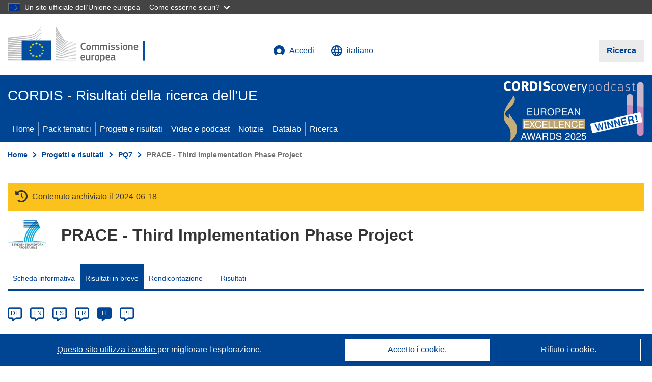

--- FILE ---
content_type: application/javascript
request_url: https://cordis.europa.eu/build/633.76bc22d6.js
body_size: 6779
content:
"use strict";(self.webpackChunk=self.webpackChunk||[]).push([[633],{81(t,r,e){var n=e(9565),o=e(9306),i=e(8551),a=e(6823),c=e(851),u=TypeError;t.exports=function(t,r){var e=arguments.length<2?c(t):r;if(o(e))return i(n(e,t));throw new u(a(t)+" is not iterable")}},298(t,r,e){var n=e(2195),o=e(5397),i=e(8480).f,a=e(7680),c="object"==typeof window&&window&&Object.getOwnPropertyNames?Object.getOwnPropertyNames(window):[];t.exports.f=function(t){return c&&"Window"===n(t)?function(t){try{return i(t)}catch(t){return a(c)}}(t):i(o(t))}},397(t,r,e){var n=e(7751);t.exports=n("document","documentElement")},655(t,r,e){var n=e(6955),o=String;t.exports=function(t){if("Symbol"===n(t))throw new TypeError("Cannot convert a Symbol value to a string");return o(t)}},687(t,r,e){var n=e(4913).f,o=e(9297),i=e(8227)("toStringTag");t.exports=function(t,r,e){t&&!e&&(t=t.prototype),t&&!o(t,i)&&n(t,i,{configurable:!0,value:r})}},851(t,r,e){var n=e(6955),o=e(5966),i=e(4117),a=e(6269),c=e(8227)("iterator");t.exports=function(t){if(!i(t))return o(t,c)||o(t,"@@iterator")||a[n(t)]}},1072(t,r,e){var n=e(1828),o=e(8727);t.exports=Object.keys||function(t){return n(t,o)}},1088(t,r,e){var n=e(6518),o=e(9565),i=e(6395),a=e(350),c=e(4901),u=e(3994),f=e(2787),s=e(2967),p=e(687),v=e(6699),y=e(6840),h=e(8227),l=e(6269),d=e(7657),w=a.PROPER,O=a.CONFIGURABLE,x=d.IteratorPrototype,g=d.BUGGY_SAFARI_ITERATORS,b=h("iterator"),m="keys",j="values",A="entries",P=function(){return this};t.exports=function(t,r,e,a,h,d,_){u(e,r,a);var I,S,R,E=function(t){if(t===h&&G)return G;if(!g&&t&&t in C)return C[t];switch(t){case m:case j:case A:return function(){return new e(this,t)}}return function(){return new e(this)}},T=r+" Iterator",k=!1,C=t.prototype,F=C[b]||C["@@iterator"]||h&&C[h],G=!g&&F||E(h),N="Array"===r&&C.entries||F;if(N&&(I=f(N.call(new t)))!==Object.prototype&&I.next&&(i||f(I)===x||(s?s(I,x):c(I[b])||y(I,b,P)),p(I,T,!0,!0),i&&(l[T]=P)),w&&h===j&&F&&F.name!==j&&(!i&&O?v(C,"name",j):(k=!0,G=function(){return o(F,this)})),h)if(S={values:E(j),keys:d?G:E(m),entries:E(A)},_)for(R in S)(g||k||!(R in C))&&y(C,R,S[R]);else n({target:r,proto:!0,forced:g||k},S);return i&&!_||C[b]===G||y(C,b,G,{name:h}),l[r]=G,S}},1480(t,r,e){var n=e(6518),o=e(9039),i=e(298).f;n({target:"Object",stat:!0,forced:o(function(){return!Object.getOwnPropertyNames(1)})},{getOwnPropertyNames:i})},2211(t,r,e){var n=e(9039);t.exports=!n(function(){function t(){}return t.prototype.constructor=null,Object.getPrototypeOf(new t)!==t.prototype})},2360(t,r,e){var n,o=e(8551),i=e(6801),a=e(8727),c=e(421),u=e(397),f=e(4055),s=e(6119),p="prototype",v="script",y=s("IE_PROTO"),h=function(){},l=function(t){return"<"+v+">"+t+"</"+v+">"},d=function(t){t.write(l("")),t.close();var r=t.parentWindow.Object;return t=null,r},w=function(){try{n=new ActiveXObject("htmlfile")}catch(t){}var t,r,e;w="undefined"!=typeof document?document.domain&&n?d(n):(r=f("iframe"),e="java"+v+":",r.style.display="none",u.appendChild(r),r.src=String(e),(t=r.contentWindow.document).open(),t.write(l("document.F=Object")),t.close(),t.F):d(n);for(var o=a.length;o--;)delete w[p][a[o]];return w()};c[y]=!0,t.exports=Object.create||function(t,r){var e;return null!==t?(h[p]=o(t),e=new h,h[p]=null,e[y]=t):e=w(),void 0===r?e:i.f(e,r)}},2529(t){t.exports=function(t,r){return{value:t,done:r}}},2787(t,r,e){var n=e(9297),o=e(4901),i=e(8981),a=e(6119),c=e(2211),u=a("IE_PROTO"),f=Object,s=f.prototype;t.exports=c?f.getPrototypeOf:function(t){var r=i(t);if(n(r,u))return r[u];var e=r.constructor;return o(e)&&r instanceof e?e.prototype:r instanceof f?s:null}},2967(t,r,e){var n=e(6706),o=e(34),i=e(7750),a=e(3506);t.exports=Object.setPrototypeOf||("__proto__"in{}?function(){var t,r=!1,e={};try{(t=n(Object.prototype,"__proto__","set"))(e,[]),r=e instanceof Array}catch(t){}return function(e,n){return i(e),a(n),o(e)?(r?t(e,n):e.__proto__=n,e):e}}():void 0)},3418(t,r,e){var n=e(6518),o=e(7916);n({target:"Array",stat:!0,forced:!e(4428)(function(t){Array.from(t)})},{from:o})},3506(t,r,e){var n=e(3925),o=String,i=TypeError;t.exports=function(t){if(n(t))return t;throw new i("Can't set "+o(t)+" as a prototype")}},3851(t,r,e){var n=e(6518),o=e(9039),i=e(5397),a=e(7347).f,c=e(3724);n({target:"Object",stat:!0,forced:!c||o(function(){a(1)}),sham:!c},{getOwnPropertyDescriptor:function(t,r){return a(i(t),r)}})},3925(t,r,e){var n=e(34);t.exports=function(t){return n(t)||null===t}},3994(t,r,e){var n=e(7657).IteratorPrototype,o=e(2360),i=e(6980),a=e(687),c=e(6269),u=function(){return this};t.exports=function(t,r,e,f){var s=r+" Iterator";return t.prototype=o(n,{next:i(+!f,e)}),a(t,s,!1,!0),c[s]=u,t}},4185(t,r,e){var n=e(6518),o=e(3724),i=e(4913).f;n({target:"Object",stat:!0,forced:Object.defineProperty!==i,sham:!o},{defineProperty:i})},4209(t,r,e){var n=e(8227),o=e(6269),i=n("iterator"),a=Array.prototype;t.exports=function(t){return void 0!==t&&(o.Array===t||a[i]===t)}},4428(t,r,e){var n=e(8227)("iterator"),o=!1;try{var i=0,a={next:function(){return{done:!!i++}},return:function(){o=!0}};a[n]=function(){return this},Array.from(a,function(){throw 2})}catch(t){}t.exports=function(t,r){try{if(!r&&!o)return!1}catch(t){return!1}var e=!1;try{var i={};i[n]=function(){return{next:function(){return{done:e=!0}}}},t(i)}catch(t){}return e}},4659(t,r,e){var n=e(3724),o=e(4913),i=e(6980);t.exports=function(t,r,e){n?o.f(t,r,i(0,e)):t[r]=e}},6269(t){t.exports={}},6319(t,r,e){var n=e(8551),o=e(9539);t.exports=function(t,r,e,i){try{return i?r(n(e)[0],e[1]):r(e)}catch(r){o(t,"throw",r)}}},6706(t,r,e){var n=e(9504),o=e(9306);t.exports=function(t,r,e){try{return n(o(Object.getOwnPropertyDescriptor(t,r)[e]))}catch(t){}}},6801(t,r,e){var n=e(3724),o=e(8686),i=e(4913),a=e(8551),c=e(5397),u=e(1072);r.f=n&&!o?Object.defineProperties:function(t,r){a(t);for(var e,n=c(r),o=u(r),f=o.length,s=0;f>s;)i.f(t,e=o[s++],n[e]);return t}},7657(t,r,e){var n,o,i,a=e(9039),c=e(4901),u=e(34),f=e(2360),s=e(2787),p=e(6840),v=e(8227),y=e(6395),h=v("iterator"),l=!1;[].keys&&("next"in(i=[].keys())?(o=s(s(i)))!==Object.prototype&&(n=o):l=!0),!u(n)||a(function(){var t={};return n[h].call(t)!==t})?n={}:y&&(n=f(n)),c(n[h])||p(n,h,function(){return this}),t.exports={IteratorPrototype:n,BUGGY_SAFARI_ITERATORS:l}},7680(t,r,e){var n=e(9504);t.exports=n([].slice)},7764(t,r,e){var n=e(8183).charAt,o=e(655),i=e(1181),a=e(1088),c=e(2529),u="String Iterator",f=i.set,s=i.getterFor(u);a(String,"String",function(t){f(this,{type:u,string:o(t),index:0})},function(){var t,r=s(this),e=r.string,o=r.index;return o>=e.length?c(void 0,!0):(t=n(e,o),r.index+=t.length,c(t,!1))})},7916(t,r,e){var n=e(6080),o=e(9565),i=e(8981),a=e(6319),c=e(4209),u=e(3517),f=e(6198),s=e(4659),p=e(81),v=e(851),y=Array;t.exports=function(t){var r=i(t),e=u(this),h=arguments.length,l=h>1?arguments[1]:void 0,d=void 0!==l;d&&(l=n(l,h>2?arguments[2]:void 0));var w,O,x,g,b,m,j=v(r),A=0;if(!j||this===y&&c(j))for(w=f(r),O=e?new this(w):y(w);w>A;A++)m=d?l(r[A],A):r[A],s(O,A,m);else for(O=e?new this:[],b=(g=p(r,j)).next;!(x=o(b,g)).done;A++)m=d?a(g,l,[x.value,A],!0):x.value,s(O,A,m);return O.length=A,O}},8183(t,r,e){var n=e(9504),o=e(1291),i=e(655),a=e(7750),c=n("".charAt),u=n("".charCodeAt),f=n("".slice),s=function(t){return function(r,e){var n,s,p=i(a(r)),v=o(e),y=p.length;return v<0||v>=y?t?"":void 0:(n=u(p,v))<55296||n>56319||v+1===y||(s=u(p,v+1))<56320||s>57343?t?c(p,v):n:t?f(p,v,v+2):s-56320+(n-55296<<10)+65536}};t.exports={codeAt:s(!1),charAt:s(!0)}},9539(t,r,e){var n=e(9565),o=e(8551),i=e(5966);t.exports=function(t,r,e){var a,c;o(t);try{if(!(a=i(t,"return"))){if("throw"===r)throw e;return e}a=n(a,t)}catch(t){c=!0,a=t}if("throw"===r)throw e;if(c)throw a;return o(a),e}},9904(t,r,e){e(6518)({target:"Object",stat:!0,sham:!e(3724)},{create:e(2360)})}}]);